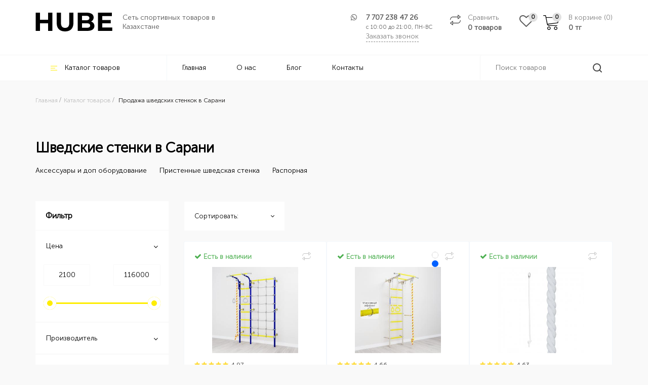

--- FILE ---
content_type: text/html; charset=UTF-8
request_url: https://hube.kz/saran/catalog/shvedskie-stenki
body_size: 16515
content:
	


	
	
	<!DOCTYPE html><html lang="ru"><head> <meta name="google-site-verification" content="dIUDqGUm7yz4YXD1k2uZzQYeDL64pUxfTUg4TOgUhg4" /> <meta charset="utf-8"> <meta http-equiv="X-UA-Compatible" content="IE=edge"> <meta name="viewport" content="width=device-width, initial-scale=1"> <title>Шведские стенки в Сарани - купить гимнастические лестницы по выгодной цене в HUBE</title> <meta name="description" content="Шведские стенки в Сарани по низким ценам в магазине HUBE ✅ Большой выбор шведских стенок и гимнастических лестниц ✈ Быстрая доставка ✅ Гарантия на товар. Скидки до 30%!"> <meta name="keywords" content="Шведские стенки"> <meta name="copyright" content="HUBE"> <meta name="domen-copyright" content="HUBE"> <meta name="engine-copyright" content="Re-Cube Engine"> <meta property="og:title" content="Шведские стенки в Сарани - купить гимнастические лестницы по выгодной цене в HUBE"> <meta property="og:description" content="Шведские стенки в Сарани по низким ценам в магазине HUBE ✅ Большой выбор шведских стенок и гимнастических лестниц ✈ Быстрая доставка ✅ Гарантия на товар. Скидки до 30%!"/> <meta property="og:image" content="groups/59.jpg"> <meta property="og:type" content="article"/> <meta property="og:url" content= "https://hube.kz/saran/catalog/shvedskie-stenki" /> <meta property="og:site_name" content="HUBE"> <meta name="theme-color" content="#000000"/> <meta name="yandex-verification" content="271965252db08059" /> <!-- Google Tag Manager --> <script>(function(w,d,s,l,i){w[l]=w[l]||[];w[l].push({'gtm.start': new Date().getTime(),event:'gtm.js'});var f=d.getElementsByTagName(s)[0], j=d.createElement(s),dl=l!='dataLayer'?'&l='+l:'';j.async=true;j.src= 'https://www.googletagmanager.com/gtm.js?id='+i+dl;f.parentNode.insertBefore(j,f); })(window,document,'script','dataLayer','GTM-PWT4C4BC');</script> <!-- End Google Tag Manager --> <!-- Google Tag Manager (noscript) --> <noscript><iframe src="https://www.googletagmanager.com/ns.html?id=GTM-PWT4C4BC" height="0" width="0" style="display:none;visibility:hidden"></iframe></noscript> <!-- End Google Tag Manager (noscript) --> <meta name="google-site-verification" content="tLP6QPXmVXxWpw5oLzarpsrXiRf6qxwZoU_-e-m88uw" /> <meta name="facebook-domain-verification" content="zmycqc8cdn1x45d3kdlo5pbfqupk4m" /> <link rel="canonical" href="https://hube.kz/saran/catalog/shvedskie-stenki" /> <meta http-equiv="content-language" content=""> <meta name="yandex-verification" content="c88ee7f1cd90dc02" /><!-- /META TAGS --><!-- CSS --> <link href="/imgs/favicon.ico" rel="shortcut icon" type="image/vnd.microsoft.icon" /> <link href="/templates/hube/css/bootstrap.min.css" rel="stylesheet"> <link href="/templates/hube/css/style.css?v=6.0.4" rel="stylesheet"> <link rel="stylesheet" href="https://cdn.jsdelivr.net/gh/fancyapps/fancybox@3.5.6/dist/jquery.fancybox.min.css" /> <link href="/templates/hube/js/dist/css/lightgallery.css" rel="stylesheet"> <link href="/templates/hube/css/preloader.css" rel="stylesheet"><!-- /CSS --> <!--[if lt IE 9]> <script src="https://oss.maxcdn.com/html5shiv/3.7.2/html5shiv.min.js"></script> <script src="https://oss.maxcdn.com/respond/1.4.2/respond.min.js"></script> <![endif]--> <!--[if IE]> <style> .hcart .img-thumbnail { width: 100px !important; } </style> <![endif]--> <script type="application/ld+json"> { "@context": "https://schema.org", "@type": "Organization", "url": "https://hube.kz", "logo": "https://hube.kz/imgs/logo.png" } </script> <script type="application/ld+json"> { "@context": "https://schema.org", "@type": "WebSite", "url": "https://hube.kz", "potentialAction": { "@type": "SearchAction", "target": "https://hube.kz/search?search={search}", "query-input": "required name=search" } } </script></head><!-- /HTML HEAD --><body id="back-to-top" class=""
><section id="mobile_nav" class="visible-md visible-sm visible-xs"><div class="container"><div class="row"><div class="col-xs-12 flex"><div class="text-left flex-grow"><a class="logo_holder" href="/saran"><img class="logotype" src="/imgs/logo.png" alt="HUBE"></a> </div><div class="right-icos"> <div class="fav-block fav"> <i class="fa fa-heart"></i> </div> <div class="compare-block"><a href="/difference" rel="nofollow"><div class="informater"><span id="cart-total"><span class="compare-amount">0</span></span></div></a></div> <div class="favourity-block"><a href="/favourites" rel="nofollow"><div class="informater"><span id="cart-total"><span class="compare-amount informater-value">0</span></span></div></a></div><div class="cart-block"><a href="/cart"><div class="informater"><span id="cart-total"><span class="my_cart_count">0</span></span></div></a></div><div class="mobile-search"><a onclick="showSearch();"></a></div> <a href="tel:+7 707 238 47 26" class="mobile-phone"><i class="fa fa-phone" aria-hidden="true"></i></a><div><nav id="slide_menu" class="side_nav nav-content hideNav hidden" role="navigation"> <ul id="basic-menu-nav" class="nav"> <li><a onclick="showFullOne();">Каталог товаров</a></li> <li><a href="/saran">Главная</a> </li> <li><a href="/company/o-nas">О нас</a> </li> <li><a href="/blog/view">Блог</a> </li> <li><a href="/company/kontakty">Контакты</a> </li> <li class="separator"></li> <li><a class="forms_in" href="#cities-list">Сарань</a></li></ul><div id="full-one" class="full-one" style="display:none;"><ul class="nav"><li class="grey"><a onclick="showFullOne();"><i class="fa fa-angle-left"></i> Назад</a></li> <li class="hover-parent " > <a href="/saran/catalog/velosipedi" class="nav active" > Велосипеды<i class="fa fa-angle-right"></i> </a> <ul class="hover-nav hidden-sm hidden-xs"> <li class="hover-parent " role="presentation"> <a class="parent" href="/saran/catalog/gornye-velosipedy"> Горные велосипеды </a> <ul class="hover-nav"> <div class="nav-advert"> <img src="/imgs/groups/thumb/45.jpg" loading="lazy"> <div class="nav-advert-text"> Горные велосипеды (Хардтейлы) – самый популярный тип велосипедов в Казахстане. Велосипеды, которые уверенно отрабатывают и крутые извилистые тропинки леса, быстро преодолевают поле и пронесутся пулей по дороге. <p>
Яркий дизайн, модный стиль, надежные компоненты и пульсирующие счастье от каждой поездки. </div> <a class="btn btn-main" href="/saran/catalog/gornye-velosipedy">Читать больше</a> </div> </ul> </li> <li class="hover-parent " role="presentation"> <a class="parent" href="/saran/catalog/skladnye-velosipedy"> Складные велосипеды </a> <ul class="hover-nav"> <div class="nav-advert"> <img src="/imgs/groups/thumb/47.jpg" loading="lazy"> <div class="nav-advert-text"> Изящное решение для самых мобильных. Проблемы транспортировки велосипедов уйдут в прошлое, а метро, лифты и лестницы перестанут быть кошмаром. Складной механизм рамы позволяет в любой момент сделать велосипед супер-компактным, помещающимся в любой полке, в багажнике или на балконе </div> <a class="btn btn-main" href="/saran/catalog/skladnye-velosipedy">Читать больше</a> </div> </ul> </li> <li class="hover-parent " role="presentation"> <a class="parent" href="/saran/catalog/bmx--tryukovye-"> BMX (трюковые) велосипеды </a> <ul class="hover-nav"> <div class="nav-advert"> <img src="/imgs/groups/thumb/46.jpg" loading="lazy"> <div class="nav-advert-text"> BMX отличается от классических тем, что они предназначены для выполнения трюков разной степени сложности. Кручение на одном колесе, прохождение сложных трасс, крутых спусков с препятствиями. Если вы вдруг осознали, что в вашей жизни не хватает экстрима, возьмите себе BMX и катайте без передышек. </div> <a class="btn btn-main" href="/saran/catalog/bmx--tryukovye-">Читать больше</a> </div> </ul> </li> <li class="hover-parent " role="presentation"> <a class="parent" href="/saran/catalog/fetbayki"> Фэтбайки </a> <ul class="hover-nav"> <div class="nav-advert"> <img src="/imgs/groups/thumb/49.jpg" loading="lazy"> <div class="nav-advert-text"> Фэт Байк / Fat Bike - велосипеды повышенной проходимости. Разработанные для преодоления разных препятствий и покорения любых дорог, велосипеды позволяют уверенно подняться в самую высокую гору, проехать по песку, не потерять равновесия на снегу и добраться до той самой долгожданной цели, к которой ты стремишься </div> <a class="btn btn-main" href="/saran/catalog/fetbayki">Читать больше</a> </div> </ul> </li> <li class="hover-parent " role="presentation"> <a class="parent" href="/saran/catalog/shosseynye-"> Шоссейные велосипеды <i class="fa fa-angle-right"></i> </a> <ul class="hover-nav"> <li> <a class="parent" href="/saran/catalog/graviynye"> Гравийные велосипеды </a> </li> <li> <a class="parent" href="/saran/catalog/turisticheskie"> Туристические </a> </li> <div class="nav-advert"> <img src="/imgs/groups/thumb/50.jpg" loading="lazy"> <div class="nav-advert-text"> Шоссейные велосипеды созданы для профессиональной езды по городу и трассе. Это вариант для вас, если вы собираетесь ездить на высокой скорости. Рама с правильной геометрией имеет улучшенные аэродинамические свойства, а руль, напоминающий рога, удобен для переключения скоростей при быстрой езде. Они имеют 28 колёса с гладкими покрышками для максимального сцепления с асфальтом </div> <a class="btn btn-main" href="/saran/catalog/shosseynye-">Читать больше</a> </div> </ul> </li> <li class="hover-parent " role="presentation"> <a class="parent" href="/saran/catalog/gorodskie"> Городские велосипеды </a> <ul class="hover-nav"> <div class="nav-advert"> <img src="/imgs/groups/thumb/58.jpg" loading="lazy"> <div class="nav-advert-text"> Это чистой воды классика – жесткая вилка, стальная рама и сплошное удовольствие от езды. Такие байки предназначены для катания по городу, парку или несложному грунту. Они удобны своей простотой, и комфортом. Городская классика – вариант для тех, кто хочет сделать жизнь современного города красивее и более размеренной, прокатившись с утра на велосипеде и припарковав его рядом с любимой кофейней. </div> <a class="btn btn-main" href="/saran/catalog/gorodskie">Читать больше</a> </div> </ul> </li> <li class="hover-parent " role="presentation"> <a class="parent" href="/saran/catalog/dvuhpodves"> Двухподвесные велосипеды </a> <ul class="hover-nav"> <div class="nav-advert"> <img src="/imgs/groups/thumb/65.jpg" loading="lazy"> <div class="nav-advert-text"> Двухподвесные велосипеды - это горные велосипеды, с амортизатором на переднем и заднем колесе. Амортизация помогает лучше контролировать велосипед по пересеченной местности на неровностях, не только смягчая удары, но и обеспечивая лучший контакт колёс с дорогой. </div> <a class="btn btn-main" href="/saran/catalog/dvuhpodves">Читать больше</a> </div> </ul> </li> <li class="hover-parent " role="presentation"> <a class="parent" href="/saran/catalog/zhenskie"> Женские велосипеды </a> <ul class="hover-nav"> <div class="nav-advert"> <img src="/imgs/groups/thumb/48.jpg" loading="lazy"> <div class="nav-advert-text"> Главным отличием женских велосипедов в отличии от мужских – это использование заниженной рамы, которая гарантирует удобную посадку в любой одежде. Для уменьшения веса производители дамских велосипедах, изготавливают рамы из алюминиевого сплава, а также укороченную колесную базу. Еще одна отличительная черта женского велосипеда - более тонкий, в сравнении с другими видами байков, руль. </div> <a class="btn btn-main" href="/saran/catalog/zhenskie">Читать больше</a> </div> </ul> </li> <li class="hover-parent " role="presentation"> <a class="parent" href="/saran/catalog/elektrovelosipedy--gibridy-"> Электровелосипеды (гибриды) </a> <ul class="hover-nav"> <div class="nav-advert"> <img src="/imgs/groups/thumb/62.jpg" loading="lazy"> <div class="nav-advert-text"> Электровелосипеды (Велогибриды) - велосипеды с электромотором и аккумулятором заряжающиеся от бытовой сети. Которые можно использовать в нескольких режимах : движение без мотора как на обычном велосипеде, движение только с использованием электромотора как на скутере, и комбинированное движение, когда вы одновременно используете и педали и электродвигатель </div> <a class="btn btn-main" href="/saran/catalog/elektrovelosipedy--gibridy-">Читать больше</a> </div> </ul> </li> <li class="hover-parent " role="presentation"> <a class="parent" href="/saran/catalog/podrostkovye-velosipedy"> Подростковые велосипеды </a> <ul class="hover-nav"> <div class="nav-advert"> <img src="/imgs/groups/thumb/51.jpg" loading="lazy"> <div class="nav-advert-text"> Самое время пробовать! Кто выше прыгнет, кто быстрее доедет, чей трюк вызовет восхищение окружающих? Кто станет легендой двора, звездой школы, мастером экстрим-парка? </div> <a class="btn btn-main" href="/saran/catalog/podrostkovye-velosipedy">Читать больше</a> </div> </ul> </li> <li class="hover-parent " role="presentation"> <a class="parent" href="/saran/catalog/detskie"> Детские велосипеды <i class="fa fa-angle-right"></i> </a> <ul class="hover-nav"> <li> <a class="parent" href="/saran/catalog/begovely"> Беговелы </a> </li> <div class="nav-advert"> <img src="/imgs/groups/thumb/52.jpg" loading="lazy"> <div class="nav-advert-text"> Яркие расцветки, флажки, звоночки, корзинки точно понравятся маленьким райдерам. Родители оценят конструкторские решения: геометрии рам, обеспечивающие правильную посадку ребенку, комфортные седла. Велосипеды просты в управлении. </div> <a class="btn btn-main" href="/saran/catalog/detskie">Читать больше</a> </div> </ul> </li> </ul> </li> <li class="hover-parent " > <a href="/saran/catalog/aksessuary" class="nav active" > Велоаксессуары<i class="fa fa-angle-right"></i> </a> <ul class="hover-nav hidden-sm hidden-xs"> <li class="hover-parent " role="presentation"> <a class="parent" href="/saran/catalog/bagazhniki-"> Багажники </a> </li> <li class="hover-parent " role="presentation"> <a class="parent" href="/saran/catalog/velokompyutery"> Велокомпьютеры </a> </li> <li class="hover-parent " role="presentation"> <a class="parent" href="/saran/catalog/veloochki"> Велоочки </a> </li> <li class="hover-parent " role="presentation"> <a class="parent" href="/saran/catalog/zamki-velosipednye"> Замки велосипедные </a> </li> <li class="hover-parent " role="presentation"> <a class="parent" href="/saran/catalog/zaschita-velosipeda"> Защита велосипеда </a> </li> <li class="hover-parent " role="presentation"> <a class="parent" href="/saran/catalog/zaschita-detskaya"> Защита детская </a> </li> <li class="hover-parent " role="presentation"> <a class="parent" href="/saran/catalog/zvonki"> Звонки </a> </li> <li class="hover-parent " role="presentation"> <a class="parent" href="/saran/catalog/detskie-kresla-"> Детские кресла </a> </li> <li class="hover-parent " role="presentation"> <a class="parent" href="/saran/catalog/zerkala"> Зеркала для велосипеда </a> </li> <li class="hover-parent " role="presentation"> <a class="parent" href="/saran/catalog/korziny-velosipednye"> Корзины велосипедные </a> </li> <li class="hover-parent " role="presentation"> <a class="parent" href="/saran/catalog/krylya-"> Крылья </a> </li> <li class="hover-parent " role="presentation"> <a class="parent" href="/saran/catalog/nasosy"> Насосы </a> </li> <li class="hover-parent " role="presentation"> <a class="parent" href="/saran/catalog/perchatki"> Перчатки </a> </li> <li class="hover-parent " role="presentation"> <a class="parent" href="/saran/catalog/roga-na-rul"> Рога на руль </a> </li> <li class="hover-parent " role="presentation"> <a class="parent" href="/saran/catalog/smazki-i-ochistiteli"> Смазки и очистители </a> </li> <li class="hover-parent " role="presentation"> <a class="parent" href="/saran/catalog/sumki"> Сумки </a> </li> <li class="hover-parent " role="presentation"> <a class="parent" href="/saran/catalog/flyagi"> Фляги </a> </li> <li class="hover-parent " role="presentation"> <a class="parent" href="/saran/catalog/flyagoderzhateli"> Флягодержатели </a> </li> <li class="hover-parent " role="presentation"> <a class="parent" href="/saran/catalog/fonari"> Фонари </a> </li> <li class="hover-parent " role="presentation"> <a class="parent" href="/saran/catalog/shlemy"> Шлемы </a> </li> </ul> </li> <li class="hover-parent " > <a href="/saran/catalog/zapchasti" class="nav active" > Велозапчасти<i class="fa fa-angle-right"></i> </a> <ul class="hover-nav hidden-sm hidden-xs"> <li class="hover-parent " role="presentation"> <a class="parent" href="/saran/catalog/pedali"> Педали </a> </li> <li class="hover-parent " role="presentation"> <a class="parent" href="/saran/catalog/velopokryshki"> Велопокрышки </a> </li> <li class="hover-parent " role="presentation"> <a class="parent" href="/saran/catalog/velokamery"> Велокамеры </a> </li> <li class="hover-parent " role="presentation"> <a class="parent" href="/saran/catalog/vynosy-rulya"> Выносы руля </a> </li> <li class="hover-parent " role="presentation"> <a class="parent" href="/saran/catalog/dop--kolesa-"> Доп. колеса </a> </li> <li class="hover-parent " role="presentation"> <a class="parent" href="/saran/catalog/sedla"> Сёдла </a> </li> <li class="hover-parent " role="presentation"> <a class="parent" href="/saran/catalog/podnozhki"> Подножки </a> </li> <li class="hover-parent " role="presentation"> <a class="parent" href="/saran/catalog/privod"> Привод для велосипеда </a> </li> <li class="hover-parent " role="presentation"> <a class="parent" href="/saran/catalog/osi"> Оси и втулки </a> </li> <li class="hover-parent " role="presentation"> <a class="parent" href="/saran/catalog/uzly-i-detali-transmissii"> Узлы и детали трансмиссии </a> </li> <li class="hover-parent " role="presentation"> <a class="parent" href="/saran/catalog/tormoza"> Тормоза </a> </li> <li class="hover-parent " role="presentation"> <a class="parent" href="/saran/catalog/spicy"> Спицы </a> </li> <li class="hover-parent " role="presentation"> <a class="parent" href="/saran/catalog/grupsety"> Групсеты </a> </li> </ul> </li> <li class="hover-parent " > <a href="/saran/catalog/shvedskie-stenki" class="nav active" > Шведские стенки<i class="fa fa-angle-right"></i> </a> <ul class="hover-nav hidden-sm hidden-xs"> <li class="hover-parent " role="presentation"> <a class="parent" href="/saran/catalog/pristennaya-shvedskaya-stenka"> Пристенные </a> </li> <li class="hover-parent " role="presentation"> <a class="parent" href="/saran/catalog/raspornaya"> Распорные </a> </li> <li class="hover-parent " role="presentation"> <a class="parent" href="/saran/catalog/aksessuary-i-dop-oborudovanie"> Аксессуары и доп оборудование </a> </li> </ul> </li> <li class="hover-parent " > <a href="/saran/catalog/turniki-" class="nav active" > Турники<i class="fa fa-angle-right"></i> </a> <ul class="hover-nav hidden-sm hidden-xs"> <li class="hover-parent " role="presentation"> <a class="parent" href="/saran/catalog/turniki-dlya-doma"> Турники и брусья для дома </a> </li> </ul> </li> <li class="hover-parent " > <a href="/saran/catalog/samokaty" class="nav active" > Самокаты<i class="fa fa-angle-right"></i> </a> <ul class="hover-nav hidden-sm hidden-xs"> <li class="hover-parent " role="presentation"> <a class="parent" href="/saran/catalog/trukovye-samokaty"> Трюковые самокаты </a> </li> <li class="hover-parent " role="presentation"> <a class="parent" href="/saran/catalog/elektrosamokaty"> Электросамокаты </a> </li> </ul> </li> </ul> </div></nav> <button class="btn-nav"><span class="icon-bar top"></span><span class="icon-bar middle"></span><span class="icon-bar bottom"></span> </button></div></div></div></div></div></section><form class="search_form" role="search" id="mobile_search" method="get" action="/search/" style="display:none"><div class="container"><div class="row"><div class="input-group"> <input type="text" class="search_input" name="search" id="input_SearchBox" autocomplete="off" placeholder="Поиск товаров"> <input type="hidden" name="search_cats" class="search_cats" value=""> <span class="input-group-btn"><a class="btn btn-default radius-right" type="button" onclick="searchIt('mobile_search')"><img src="/imgs/search.svg" class="search_icon"></a> </span></div></div></div><div class="search_results" style="display: none;"></div> <div class="bg" onclick="showSearch()"></div></form><section id="mobile_separator" class="visible-md visible-sm visible-xs"></section><span class="back-to-top scroll-top" style="display: none;"></span><div id="preloader" style="display: none;"> <div class="loading"><div id="preload_content"><img src="/imgs/logo.png"><div class="dot_holder"><div class="circle">&nbsp;</div><div class="circle">&nbsp;</div><div class="circle">&nbsp;</div><div class="circle">&nbsp;</div></div></div> </div></div><header class="header-wrap inner hidden-sm hidden-xs"> <div class="header-top"><div class="container"><div class="row"><div class="col-md-4 site-identity"><a href="/saran"><img alt="HUBE" class="img-responsive logo" src="/imgs/logo.png" style="display: block;"></a> <span class="title">Сеть спортивных товаров в Казахстане</span></div><div class="col-md-8 flex-end"> <div class="phone"> <a class="the-phone" href="tel:+7 707 238 47 26">7 707 238 47 26</a> <span class="worktime" title="Время работы интернет магазина с 09:00 до 19:00 без выходных">с 10:00 до 21:00, ПН-ВС</span> <span class="forms_in grey order-calling" data-src="#order_call_form">Заказать звонок</span> <i class="fa fa-whatsapp" aria-hidden="true"></i></div><div class="compare-block"><a data-href="/difference" rel="nofollow" class="hidden-xs hacky_href"><span class="grey">Сравнить</span><span class="compare-amount">0 товаров</span></a></div> <a href="/favourites" rel="nofollow" class="favourity-block" title="Избранное"><span class="informater informater-value">0</span></a><div class="cart-block"><a data-href="/cart" class="hacky_href"><div class="informater"><span id="cart-total"><span class="my_cart_count">0</span></span></div><span class="grey">В корзине (<span class="my_cart_count">0</span>)</span><span><span class="cart_total_sum">0</span> тг</span></a></div></div></div></div></div> <nav id="main-menu" class="navbar" role="navigation"><div class="container"><div class="row"> <div class="col-md-9"><ul class="nav"><li class="catalog-btn"><span><img src="/imgs/icos/nav.png">Каталог товаров</span><ul class="lef-nav hidden-sm hidden-xs"> <li class="hover-parent " > <a href="/saran/catalog/velosipedi" class="nav active" > Велосипеды<i class="fa fa-angle-right"></i> </a> <ul class="hover-nav hidden-sm hidden-xs"> <li class="hover-parent " role="presentation"> <a class="parent" href="/saran/catalog/gornye-velosipedy"> Горные велосипеды </a> <ul class="hover-nav"> <div class="nav-advert"> <img src="/imgs/groups/thumb/45.jpg" loading="lazy"> <div class="nav-advert-text"> Горные велосипеды (Хардтейлы) – самый популярный тип велосипедов в Казахстане. Велосипеды, которые уверенно отрабатывают и крутые извилистые тропинки леса, быстро преодолевают поле и пронесутся пулей по дороге. <p>
Яркий дизайн, модный стиль, надежные компоненты и пульсирующие счастье от каждой поездки. </div> <a class="btn btn-main" href="/saran/catalog/gornye-velosipedy">Читать больше</a> </div> </ul> </li> <li class="hover-parent " role="presentation"> <a class="parent" href="/saran/catalog/skladnye-velosipedy"> Складные велосипеды </a> <ul class="hover-nav"> <div class="nav-advert"> <img src="/imgs/groups/thumb/47.jpg" loading="lazy"> <div class="nav-advert-text"> Изящное решение для самых мобильных. Проблемы транспортировки велосипедов уйдут в прошлое, а метро, лифты и лестницы перестанут быть кошмаром. Складной механизм рамы позволяет в любой момент сделать велосипед супер-компактным, помещающимся в любой полке, в багажнике или на балконе </div> <a class="btn btn-main" href="/saran/catalog/skladnye-velosipedy">Читать больше</a> </div> </ul> </li> <li class="hover-parent " role="presentation"> <a class="parent" href="/saran/catalog/bmx--tryukovye-"> BMX (трюковые) велосипеды </a> <ul class="hover-nav"> <div class="nav-advert"> <img src="/imgs/groups/thumb/46.jpg" loading="lazy"> <div class="nav-advert-text"> BMX отличается от классических тем, что они предназначены для выполнения трюков разной степени сложности. Кручение на одном колесе, прохождение сложных трасс, крутых спусков с препятствиями. Если вы вдруг осознали, что в вашей жизни не хватает экстрима, возьмите себе BMX и катайте без передышек. </div> <a class="btn btn-main" href="/saran/catalog/bmx--tryukovye-">Читать больше</a> </div> </ul> </li> <li class="hover-parent " role="presentation"> <a class="parent" href="/saran/catalog/fetbayki"> Фэтбайки </a> <ul class="hover-nav"> <div class="nav-advert"> <img src="/imgs/groups/thumb/49.jpg" loading="lazy"> <div class="nav-advert-text"> Фэт Байк / Fat Bike - велосипеды повышенной проходимости. Разработанные для преодоления разных препятствий и покорения любых дорог, велосипеды позволяют уверенно подняться в самую высокую гору, проехать по песку, не потерять равновесия на снегу и добраться до той самой долгожданной цели, к которой ты стремишься </div> <a class="btn btn-main" href="/saran/catalog/fetbayki">Читать больше</a> </div> </ul> </li> <li class="hover-parent " role="presentation"> <a class="parent" href="/saran/catalog/shosseynye-"> Шоссейные велосипеды <i class="fa fa-angle-right"></i> </a> <ul class="hover-nav"> <li> <a class="parent" href="/saran/catalog/graviynye"> Гравийные велосипеды </a> </li> <li> <a class="parent" href="/saran/catalog/turisticheskie"> Туристические </a> </li> <div class="nav-advert"> <img src="/imgs/groups/thumb/50.jpg" loading="lazy"> <div class="nav-advert-text"> Шоссейные велосипеды созданы для профессиональной езды по городу и трассе. Это вариант для вас, если вы собираетесь ездить на высокой скорости. Рама с правильной геометрией имеет улучшенные аэродинамические свойства, а руль, напоминающий рога, удобен для переключения скоростей при быстрой езде. Они имеют 28 колёса с гладкими покрышками для максимального сцепления с асфальтом </div> <a class="btn btn-main" href="/saran/catalog/shosseynye-">Читать больше</a> </div> </ul> </li> <li class="hover-parent " role="presentation"> <a class="parent" href="/saran/catalog/gorodskie"> Городские велосипеды </a> <ul class="hover-nav"> <div class="nav-advert"> <img src="/imgs/groups/thumb/58.jpg" loading="lazy"> <div class="nav-advert-text"> Это чистой воды классика – жесткая вилка, стальная рама и сплошное удовольствие от езды. Такие байки предназначены для катания по городу, парку или несложному грунту. Они удобны своей простотой, и комфортом. Городская классика – вариант для тех, кто хочет сделать жизнь современного города красивее и более размеренной, прокатившись с утра на велосипеде и припарковав его рядом с любимой кофейней. </div> <a class="btn btn-main" href="/saran/catalog/gorodskie">Читать больше</a> </div> </ul> </li> <li class="hover-parent " role="presentation"> <a class="parent" href="/saran/catalog/dvuhpodves"> Двухподвесные велосипеды </a> <ul class="hover-nav"> <div class="nav-advert"> <img src="/imgs/groups/thumb/65.jpg" loading="lazy"> <div class="nav-advert-text"> Двухподвесные велосипеды - это горные велосипеды, с амортизатором на переднем и заднем колесе. Амортизация помогает лучше контролировать велосипед по пересеченной местности на неровностях, не только смягчая удары, но и обеспечивая лучший контакт колёс с дорогой. </div> <a class="btn btn-main" href="/saran/catalog/dvuhpodves">Читать больше</a> </div> </ul> </li> <li class="hover-parent " role="presentation"> <a class="parent" href="/saran/catalog/zhenskie"> Женские велосипеды </a> <ul class="hover-nav"> <div class="nav-advert"> <img src="/imgs/groups/thumb/48.jpg" loading="lazy"> <div class="nav-advert-text"> Главным отличием женских велосипедов в отличии от мужских – это использование заниженной рамы, которая гарантирует удобную посадку в любой одежде. Для уменьшения веса производители дамских велосипедах, изготавливают рамы из алюминиевого сплава, а также укороченную колесную базу. Еще одна отличительная черта женского велосипеда - более тонкий, в сравнении с другими видами байков, руль. </div> <a class="btn btn-main" href="/saran/catalog/zhenskie">Читать больше</a> </div> </ul> </li> <li class="hover-parent " role="presentation"> <a class="parent" href="/saran/catalog/elektrovelosipedy--gibridy-"> Электровелосипеды (гибриды) </a> <ul class="hover-nav"> <div class="nav-advert"> <img src="/imgs/groups/thumb/62.jpg" loading="lazy"> <div class="nav-advert-text"> Электровелосипеды (Велогибриды) - велосипеды с электромотором и аккумулятором заряжающиеся от бытовой сети. Которые можно использовать в нескольких режимах : движение без мотора как на обычном велосипеде, движение только с использованием электромотора как на скутере, и комбинированное движение, когда вы одновременно используете и педали и электродвигатель </div> <a class="btn btn-main" href="/saran/catalog/elektrovelosipedy--gibridy-">Читать больше</a> </div> </ul> </li> <li class="hover-parent " role="presentation"> <a class="parent" href="/saran/catalog/podrostkovye-velosipedy"> Подростковые велосипеды </a> <ul class="hover-nav"> <div class="nav-advert"> <img src="/imgs/groups/thumb/51.jpg" loading="lazy"> <div class="nav-advert-text"> Самое время пробовать! Кто выше прыгнет, кто быстрее доедет, чей трюк вызовет восхищение окружающих? Кто станет легендой двора, звездой школы, мастером экстрим-парка? </div> <a class="btn btn-main" href="/saran/catalog/podrostkovye-velosipedy">Читать больше</a> </div> </ul> </li> <li class="hover-parent " role="presentation"> <a class="parent" href="/saran/catalog/detskie"> Детские велосипеды <i class="fa fa-angle-right"></i> </a> <ul class="hover-nav"> <li> <a class="parent" href="/saran/catalog/begovely"> Беговелы </a> </li> <div class="nav-advert"> <img src="/imgs/groups/thumb/52.jpg" loading="lazy"> <div class="nav-advert-text"> Яркие расцветки, флажки, звоночки, корзинки точно понравятся маленьким райдерам. Родители оценят конструкторские решения: геометрии рам, обеспечивающие правильную посадку ребенку, комфортные седла. Велосипеды просты в управлении. </div> <a class="btn btn-main" href="/saran/catalog/detskie">Читать больше</a> </div> </ul> </li> </ul> </li> <li class="hover-parent " > <a href="/saran/catalog/aksessuary" class="nav active" > Велоаксессуары<i class="fa fa-angle-right"></i> </a> <ul class="hover-nav hidden-sm hidden-xs"> <li class="hover-parent " role="presentation"> <a class="parent" href="/saran/catalog/bagazhniki-"> Багажники </a> </li> <li class="hover-parent " role="presentation"> <a class="parent" href="/saran/catalog/velokompyutery"> Велокомпьютеры </a> </li> <li class="hover-parent " role="presentation"> <a class="parent" href="/saran/catalog/veloochki"> Велоочки </a> </li> <li class="hover-parent " role="presentation"> <a class="parent" href="/saran/catalog/zamki-velosipednye"> Замки велосипедные </a> </li> <li class="hover-parent " role="presentation"> <a class="parent" href="/saran/catalog/zaschita-velosipeda"> Защита велосипеда </a> </li> <li class="hover-parent " role="presentation"> <a class="parent" href="/saran/catalog/zaschita-detskaya"> Защита детская </a> </li> <li class="hover-parent " role="presentation"> <a class="parent" href="/saran/catalog/zvonki"> Звонки </a> </li> <li class="hover-parent " role="presentation"> <a class="parent" href="/saran/catalog/detskie-kresla-"> Детские кресла </a> </li> <li class="hover-parent " role="presentation"> <a class="parent" href="/saran/catalog/zerkala"> Зеркала для велосипеда </a> </li> <li class="hover-parent " role="presentation"> <a class="parent" href="/saran/catalog/korziny-velosipednye"> Корзины велосипедные </a> </li> <li class="hover-parent " role="presentation"> <a class="parent" href="/saran/catalog/krylya-"> Крылья </a> </li> <li class="hover-parent " role="presentation"> <a class="parent" href="/saran/catalog/nasosy"> Насосы </a> </li> <li class="hover-parent " role="presentation"> <a class="parent" href="/saran/catalog/perchatki"> Перчатки </a> </li> <li class="hover-parent " role="presentation"> <a class="parent" href="/saran/catalog/roga-na-rul"> Рога на руль </a> </li> <li class="hover-parent " role="presentation"> <a class="parent" href="/saran/catalog/smazki-i-ochistiteli"> Смазки и очистители </a> </li> <li class="hover-parent " role="presentation"> <a class="parent" href="/saran/catalog/sumki"> Сумки </a> </li> <li class="hover-parent " role="presentation"> <a class="parent" href="/saran/catalog/flyagi"> Фляги </a> </li> <li class="hover-parent " role="presentation"> <a class="parent" href="/saran/catalog/flyagoderzhateli"> Флягодержатели </a> </li> <li class="hover-parent " role="presentation"> <a class="parent" href="/saran/catalog/fonari"> Фонари </a> </li> <li class="hover-parent " role="presentation"> <a class="parent" href="/saran/catalog/shlemy"> Шлемы </a> </li> </ul> </li> <li class="hover-parent " > <a href="/saran/catalog/zapchasti" class="nav active" > Велозапчасти<i class="fa fa-angle-right"></i> </a> <ul class="hover-nav hidden-sm hidden-xs"> <li class="hover-parent " role="presentation"> <a class="parent" href="/saran/catalog/pedali"> Педали </a> </li> <li class="hover-parent " role="presentation"> <a class="parent" href="/saran/catalog/velopokryshki"> Велопокрышки </a> </li> <li class="hover-parent " role="presentation"> <a class="parent" href="/saran/catalog/velokamery"> Велокамеры </a> </li> <li class="hover-parent " role="presentation"> <a class="parent" href="/saran/catalog/vynosy-rulya"> Выносы руля </a> </li> <li class="hover-parent " role="presentation"> <a class="parent" href="/saran/catalog/dop--kolesa-"> Доп. колеса </a> </li> <li class="hover-parent " role="presentation"> <a class="parent" href="/saran/catalog/sedla"> Сёдла </a> </li> <li class="hover-parent " role="presentation"> <a class="parent" href="/saran/catalog/podnozhki"> Подножки </a> </li> <li class="hover-parent " role="presentation"> <a class="parent" href="/saran/catalog/privod"> Привод для велосипеда </a> </li> <li class="hover-parent " role="presentation"> <a class="parent" href="/saran/catalog/osi"> Оси и втулки </a> </li> <li class="hover-parent " role="presentation"> <a class="parent" href="/saran/catalog/uzly-i-detali-transmissii"> Узлы и детали трансмиссии </a> </li> <li class="hover-parent " role="presentation"> <a class="parent" href="/saran/catalog/tormoza"> Тормоза </a> </li> <li class="hover-parent " role="presentation"> <a class="parent" href="/saran/catalog/spicy"> Спицы </a> </li> <li class="hover-parent " role="presentation"> <a class="parent" href="/saran/catalog/grupsety"> Групсеты </a> </li> </ul> </li> <li class="hover-parent " > <a href="/saran/catalog/shvedskie-stenki" class="nav active" > Шведские стенки<i class="fa fa-angle-right"></i> </a> <ul class="hover-nav hidden-sm hidden-xs"> <li class="hover-parent " role="presentation"> <a class="parent" href="/saran/catalog/pristennaya-shvedskaya-stenka"> Пристенные </a> </li> <li class="hover-parent " role="presentation"> <a class="parent" href="/saran/catalog/raspornaya"> Распорные </a> </li> <li class="hover-parent " role="presentation"> <a class="parent" href="/saran/catalog/aksessuary-i-dop-oborudovanie"> Аксессуары и доп оборудование </a> </li> </ul> </li> <li class="hover-parent " > <a href="/saran/catalog/turniki-" class="nav active" > Турники<i class="fa fa-angle-right"></i> </a> <ul class="hover-nav hidden-sm hidden-xs"> <li class="hover-parent " role="presentation"> <a class="parent" href="/saran/catalog/turniki-dlya-doma"> Турники и брусья для дома </a> </li> </ul> </li> <li class="hover-parent " > <a href="/saran/catalog/samokaty" class="nav active" > Самокаты<i class="fa fa-angle-right"></i> </a> <ul class="hover-nav hidden-sm hidden-xs"> <li class="hover-parent " role="presentation"> <a class="parent" href="/saran/catalog/trukovye-samokaty"> Трюковые самокаты </a> </li> <li class="hover-parent " role="presentation"> <a class="parent" href="/saran/catalog/elektrosamokaty"> Электросамокаты </a> </li> </ul> </li></ul></li> <li><a href="/saran">Главная</a> </li> <li><a href="/company/o-nas">О нас</a> </li> <li><a href="/blog/view">Блог</a> </li> <li><a href="/company/kontakty">Контакты</a> </li> </ul></div><div class="col-md-3"><form class="search_form hidden-sm hidden-xs" role="search" id="search_row_form" method="get" action="/search/"><div class="input-group"> <input required="" min="3" type="text" class="search_input" name="search" id="input_SearchBox" autocomplete="off" placeholder="Поиск товаров"> <input type="hidden" name="search_cats" class="search_cats" value=""> <span class="input-group-btn"> <button type="bubmit" class="btn btn-default radius-right"></button> </span></div><div class="search_results" style="display: none;"></div></form></div></div></div></nav></header><section class="breadcrumb-wrap"><div class="container"><ol class="breadcrumb" itemscope itemtype="https://schema.org/BreadcrumbList"> <li itemprop="itemListElement" itemscope itemtype="https://schema.org/ListItem"><a href="/saran" title="Главная" itemprop="item"><meta itemprop="position" content="1" /><span itemprop="name">Главная</span></a></li> <li itemprop="itemListElement" itemscope itemtype="https://schema.org/ListItem"><a href="/saran/catalog" title="Каталог товаров" itemprop="item"><meta itemprop="position" content="2" /><span itemprop="name">Каталог товаров</span></a></li> <li> <span>Продажа шведских стенкок в Сарани</span> <a href="/saran/catalog/shvedskie-stenki" title="Продажа шведских стенкок в Сарани"></a> </li> </ol> </div></section><div itemscope itemtype="http://schema.org/Product"> <meta itemprop="availability" content="InStock"> <meta itemprop="brand" content="Шведские стенки в Сарани"> <p style="display: none" itemprop="Name">Шведские стенки в Сарани</p> <div style="display: none" itemtype="http://schema.org/AggregateOffer" itemscope="" itemprop="offers"> <meta content="5" itemprop="offerCount"> <meta content="116000" itemprop="highPrice"> <meta content="2100" itemprop="lowPrice"> <meta content="KZT" itemprop="priceCurrency"> </div><section class="main-container inner container"> <div class="row"> <div class="col-md-12"> <h1 class="main-heading inner">Шведские стенки в Сарани</h1> <div class="sub-list-links"> <a href="/saran/catalog/aksessuary-i-dop-oborudovanie"> Аксессуары и доп оборудование </a> <a href="/saran/catalog/pristennaya-shvedskaya-stenka"> Пристенные шведская стенка </a> <a href="/saran/catalog/raspornaya"> Распорная </a> </div> </div> <div class="hidden-xs hidden-sm hidden-md col-lg-3"> <div class="filter_main"> <span class="side-heading h3">Фильтр</span> <form> <div class="list-group"> <div class="list-group-item filter_header" id="price_filter"> Цена </div> <div class="list-group-item filter-vars" style="display: block;"> <div class="filter-group"> <div class="slider-inputs"><input class="slider-start"><input class="slider-end"></div><input type="text" class="range_slider" special="price_slider" minimum="2100" maximum="116000" from_start="2100" to_end="116000" postfixing="тг" id="price-filter" name="price-filter" title_id="price_filter" value="" /><input type="hidden" name="min_price" id="min-price-filter" value="2100"><input type="hidden" name="max-price" id="max-price-filter" value="116000"> </div> </div> </div> <div class="list-group"> <div class="list-group-item filter_header" id="brands_filter"> Производитель </div> <div class="list-group-item filter-vars"> <div class="filter-group"> <span id="brandsquery"><input onclick="prequeryFilter('brands_filter');" id="brand_2" type="checkbox" name="one-more" /><label for="brand_2">ABSOLUTE CHAMPION</label> <input onclick="prequeryFilter('brands_filter');" id="brand_29" type="checkbox" name="romana" /><label for="brand_29">ROMANA</label> </span> </div> </div> </div> <div class="list-group filtersquery"> <div class="list-group-item filter_header" id="22"> страна производитель </div> <div class="list-group-item filter-vars"> <div class="filter-group"> <input onclick="prequeryFilter(93);" id="filter_93" type="checkbox" name="Rossia" /><label for="filter_93">Россия</label> </div> </div> </div> <div class="list-group filtersquery"> <div class="list-group-item filter_header" id="24"> тип крепления </div> <div class="list-group-item filter-vars"> <div class="filter-group"> <input onclick="prequeryFilter(3080);" id="filter_3080" type="checkbox" name="" /><label for="filter_3080">2 типа крепления (к стене и в распор)</label><input onclick="prequeryFilter(3005);" id="filter_3005" type="checkbox" name="" /><label for="filter_3005">Настенный</label><input onclick="prequeryFilter(3028);" id="filter_3028" type="checkbox" name="" /><label for="filter_3028">Распорный</label> </div> </div> </div> <div class="filter-btns text-center"> <span class="untoggle" onclick="untoggleAll()">Развернуть все</span> <span onclick="queryFilter()" class="btn btn-main btn-show">Показать<span id="products2see"></span></span><br/> <span onclick="resetFilter()" class="btn-reset">Сбросить фильтр</span></div></form> </div> <div class="side-benefits"> <div> <img src="/imgs/advantages/the_best_prices.png" /> </div> <div> <img src="/imgs/advantages/selection.png" /> </div> <div> <img src="/imgs/advantages/delivery.png" /> </div> <div> <img src="/imgs/advantages/pay_plan.png" /> </div> </div>   </div> <div class="col-xs-12 col-lg-9"> <div class="product-filter"> <div class="row"> <div class="col-xs-6 visible-md visible-sm visible-xs"> <span onclick="showFilterOnMobile()" what="filter_mobile" class="toggle_button btn-main">Фильтры</span> </div> <div class="col-xs-6"> <div class="dropper sorter"><span>Сортировать:</span><i class="fa fa-angle-down"></i><ul class="drop-list"> <li><span class="active" onclick="sortCat('default');">По умолчанию</span></li> <li><span onclick="sortCat('price-down');">Цена: По убыванию</span></li> <li><span onclick="sortCat('price-up');">Цена: По возрастанию</span></li> <li><span onclick="sortCat('name-down');">Наименование: Я-А</span></li> <li><span onclick="sortCat('name-up');">Наименование: А-Я</span></li> </ul></div> </div> <div class="col-md-6 hidden-sm hidden-xs refresh_pagination"> </div> </div> </div> <div class="filter_main filter_mobile to_be_toggled"> <div id="filter_main"> <h3 class="side-heading">Фильтр</h3> <form> <div class="list-group"> <div class="list-group-item filter_header" id="price_filter"> Цена </div> <div class="list-group-item filter-vars" style="display: block;"> <div class="filter-group"> <div class="slider-inputs"><input class="slider-start"><input class="slider-end"></div><input type="text" class="range_slider" special="price_slider" minimum="2100" maximum="116000" from_start="2100" to_end="116000" postfixing="тг" id="price-filter" name="price-filter" title_id="price_filter" value="" /><input type="hidden" name="min_price" id="min-price-filter" value="2100"><input type="hidden" name="max-price" id="max-price-filter" value="116000"> </div> </div> </div> <div class="list-group"> <div class="list-group-item filter_header" id="brands_filter"> Производитель </div> <div class="list-group-item filter-vars"> <div class="filter-group"> <span id="brandsquery"><input onclick="prequeryFilter('brands_filter');" id="brand_2" type="checkbox" name="one-more" /><label for="brand_2">ABSOLUTE CHAMPION</label> <input onclick="prequeryFilter('brands_filter');" id="brand_29" type="checkbox" name="romana" /><label for="brand_29">ROMANA</label> </span> </div> </div> </div> <div class="list-group filtersquery"> <div class="list-group-item filter_header" id="22"> страна производитель </div> <div class="list-group-item filter-vars"> <div class="filter-group"> <input onclick="prequeryFilter(93);" id="filter_93" type="checkbox" name="Rossia" /><label for="filter_93">Россия</label> </div> </div> </div> <div class="list-group filtersquery"> <div class="list-group-item filter_header" id="24"> тип крепления </div> <div class="list-group-item filter-vars"> <div class="filter-group"> <input onclick="prequeryFilter(3080);" id="filter_3080" type="checkbox" name="" /><label for="filter_3080">2 типа крепления (к стене и в распор)</label><input onclick="prequeryFilter(3005);" id="filter_3005" type="checkbox" name="" /><label for="filter_3005">Настенный</label><input onclick="prequeryFilter(3028);" id="filter_3028" type="checkbox" name="" /><label for="filter_3028">Распорный</label> </div> </div> </div> <div class="filter-btns text-center"> <span class="untoggle" onclick="untoggleAll()">Развернуть все</span> <span onclick="queryFilter()" class="btn btn-main btn-show">Показать<span id="products2see"></span></span><br/> <span onclick="resetFilter()" class="btn-reset">Сбросить фильтр</span></div></form> </div> </div> <div class="sub-list-links sub-list-links-in-p"> <a href="/saran/catalog/aksessuary-i-dop-oborudovanie"> Аксессуары и доп оборудование </a> <a href="/saran/catalog/pristennaya-shvedskaya-stenka"> Пристенные шведская стенка </a> <a href="/saran/catalog/raspornaya"> Распорная </a> </div> <div class="row div_to_load_products"> <div class="product_card col-md-4 col-sm-6 col-xs-6"> <div class="product-col"> <div id="product-6285" class="product-info-floater"><div class="left-part"> <div class="ware-badge on-ware"> <i class="fa fa-check"></i> Есть в наличии </div> </div><div class="right-part"> <a onclick="difference(6285,102)" class="difference"> <span data-diff="6285"></span> </a> </div></div><div class="image" itemscope itemtype="http://schema.org/ImageObject"> <a href="/catalog/pristennaya-shvedskaya-stenka/dsk-romana-s3-2020" title="ШВЕДСКАЯ СТЕНКА ROMANA S3 "> <span class="product-more">Подробнее</span><img class="normal_view" src="/imgs/products/6285/thumb/6285-1.jpg" alt="ШВЕДСКАЯ СТЕНКА ROMANA S3" class="img-responsive" loading="lazy" itemprop="contentUrl" ><img class="hover_view" src="/imgs/products/6285/thumb/6285-2.jpg" alt="ШВЕДСКАЯ СТЕНКА ROMANA S3" class="img-responsive" loading="lazy"></a> <meta itemprop="name" content="ШВЕДСКАЯ СТЕНКА ROMANA S3 " /> <meta itemprop="author" content="Hube.Kz" /> <meta itemprop="description" content="" /></div><div class="rate_holder"> <span class="star_rating"> <i class="fa fa-star filled-star"></i><i class="fa fa-star filled-star"></i><i class="fa fa-star filled-star"></i><i class="fa fa-star filled-star"></i><i class="fa fa-star filled-star"></i></span> <span>4.97</span><span class="hidden">136</span> </div><div class="short-card-desc"></div> <a class="product-title" href="/catalog/pristennaya-shvedskaya-stenka/dsk-romana-s3-2020" title=" ШВЕДСКАЯ СТЕНКА ROMANA S3 "> <span> ШВЕДСКАЯ СТЕНКА ROMANA S3 </span> </a><div class="space-filler"></div><div class="price-and-button"><div class="price"> <span class="pr_info"> <!--Цена за шт--> </span> <span id="the_price-6285">92 500</span> тг</div><div class="button"> <div class="amount_controller"> <div class="dynamic_price"><span class="the_price_d" data-product="6285">92500</span> тг</div> <a onclick="minusAmount('add_to_cart_input-6285')" class="amount_controller_btn"><img src="/imgs/minus_btn.png"></a> <input type="number" name="quantity" min="1" max="1" value="1" size="2" id="add_to_cart_input-6285" class="add_to_cart_input" onchange="changeThisPrice(6285)"> <a onclick="plusAmount('add_to_cart_input-6285')" class="amount_controller_btn"><img src="/imgs/plus_btn.png"></a> </div> <button type="button" class="btn btn-cart" onclick="add2cart(6285,1,'ШВЕДСКАЯ СТЕНКА ROMANA S3 ',102)">В корзину </button> </div></div><div class="card-relative"><div class="card-bottom-block"><div class="specs-row"><div><span>Производитель:</span>ROMANA</div><div><span>страна производитель:</span>Россия <small></small></div><div><span>цвет:</span>синяя слива <small></small></div><div><span>тип крепления:</span>Настенный <small></small></div><div><span>ширина:</span>1475мм <small></small></div><div><span>высота:</span>2200мм <small></small></div></div> </div></div></div></div> <div class="product_card col-md-4 col-sm-6 col-xs-6"> <div class="product-col"> <div id="product-4488" class="product-info-floater"><div class="left-part"> <div class="ware-badge on-ware"> <i class="fa fa-check"></i> Есть в наличии </div> </div><div class="right-part"> <a onclick="difference(4488,102)" class="difference"> <span data-diff="4488"></span> </a> </div><div class="colors-block"><span class="imagecheck-holder active_one"> <img src="/imgs/filters/2235.jpg" class="imagecheck" /> </span><span class="imagecheck-holder"> <img src="/imgs/filters/2326.jpg" class="imagecheck" /> </span></div></div><div class="image" itemscope itemtype="http://schema.org/ImageObject"> <a href="/catalog/pristennaya-shvedskaya-stenka/dsk-romana-s1-" title="ШВЕДСКАЯ СТЕНКА ROMANA S1 "> <span class="product-more">Подробнее</span><img class="normal_view" src="/imgs/products/4488/thumb/4488-1.jpg" alt="ШВЕДСКАЯ СТЕНКА ROMANA S1" class="img-responsive" loading="lazy" itemprop="contentUrl" ><img class="hover_view" src="/imgs/products/4488/thumb/4488-2.jpg" alt="ШВЕДСКАЯ СТЕНКА ROMANA S1" class="img-responsive" loading="lazy"></a> <meta itemprop="name" content="ШВЕДСКАЯ СТЕНКА ROMANA S1 " /> <meta itemprop="author" content="Hube.Kz" /> <meta itemprop="description" content="" /></div><div class="rate_holder"> <span class="star_rating"> <i class="fa fa-star filled-star"></i><i class="fa fa-star filled-star"></i><i class="fa fa-star filled-star"></i><i class="fa fa-star filled-star"></i><i class="fa fa-star filled-star"></i></span> <span>4.66</span><span class="hidden">26</span> </div><div class="short-card-desc"></div> <a class="product-title" href="/catalog/pristennaya-shvedskaya-stenka/dsk-romana-s1-" title=" ШВЕДСКАЯ СТЕНКА ROMANA S1 "> <span> ШВЕДСКАЯ СТЕНКА ROMANA S1 </span> </a><div class="space-filler"></div><div class="price-and-button"><div class="price"> <span class="pr_info"> <!--Цена за шт--> </span> <span id="the_price-4488">63 500</span> тг</div><div class="button"> <div class="amount_controller"> <div class="dynamic_price"><span class="the_price_d" data-product="4488">63500</span> тг</div> <a onclick="minusAmount('add_to_cart_input-4488')" class="amount_controller_btn"><img src="/imgs/minus_btn.png"></a> <input type="number" name="quantity" min="1" max="2" value="1" size="2" id="add_to_cart_input-4488" class="add_to_cart_input" onchange="changeThisPrice(4488)"> <a onclick="plusAmount('add_to_cart_input-4488')" class="amount_controller_btn"><img src="/imgs/plus_btn.png"></a> </div> <button type="button" class="btn btn-cart" onclick="add2cart(4488,1,'ШВЕДСКАЯ СТЕНКА ROMANA S1 ',102)">В корзину </button> </div></div><div class="card-relative"><div class="card-bottom-block"><div class="specs-row"><div><span>Производитель:</span>ROMANA</div><div><span>страна производитель:</span>Россия <small></small></div><div><span>цвет:</span>белый прованс <small></small></div><div><span>тип крепления:</span>Настенный <small></small></div><div><span>ширина:</span>860мм <small></small></div><div><span>высота:</span>2177мм <small></small></div></div> </div></div></div></div> <div class="product_card col-md-4 col-sm-6 col-xs-6"> <div class="product-col"> <div id="product-6319" class="product-info-floater"><div class="left-part"> <div class="ware-badge on-ware"> <i class="fa fa-check"></i> Есть в наличии </div> </div><div class="right-part"> <a onclick="difference(6319,104)" class="difference"> <span data-diff="6319"></span> </a> </div></div><div class="image" itemscope itemtype="http://schema.org/ImageObject"> <a href="/catalog/aksessuary-i-dop-oborudovanie/kanat-belyy-romana-dop15" title="КАНАТ БЕЛЫЙ ROMANA"> <span class="product-more">Подробнее</span><img class="normal_view" src="/imgs/products/6319/thumb/6319-1.jpg" alt="КАНАТ БЕЛЫЙ ROMANA" class="img-responsive" loading="lazy" itemprop="contentUrl" ><img class="hover_view" src="/imgs/products/6319/thumb/6319-2.jpg" alt="КАНАТ БЕЛЫЙ ROMANA" class="img-responsive" loading="lazy"></a> <meta itemprop="name" content="КАНАТ БЕЛЫЙ ROMANA" /> <meta itemprop="author" content="Hube.Kz" /> <meta itemprop="description" content="" /></div><div class="rate_holder"> <span class="star_rating"> <i class="fa fa-star filled-star"></i><i class="fa fa-star filled-star"></i><i class="fa fa-star filled-star"></i><i class="fa fa-star filled-star"></i><i class="fa fa-star filled-star"></i></span> <span>4.63</span><span class="hidden">104</span> </div><div class="short-card-desc"></div> <a class="product-title" href="/catalog/aksessuary-i-dop-oborudovanie/kanat-belyy-romana-dop15" title=" КАНАТ БЕЛЫЙ ROMANA"> <span> КАНАТ БЕЛЫЙ ROMANA</span> </a><div class="space-filler"></div><div class="price-and-button"><div class="price"> <span class="pr_info"> <!--Цена за шт--> </span> <span id="the_price-6319">9 500</span> тг</div><div class="button"> <div class="amount_controller"> <div class="dynamic_price"><span class="the_price_d" data-product="6319">9500</span> тг</div> <a onclick="minusAmount('add_to_cart_input-6319')" class="amount_controller_btn"><img src="/imgs/minus_btn.png"></a> <input type="number" name="quantity" min="1" max="2" value="1" size="2" id="add_to_cart_input-6319" class="add_to_cart_input" onchange="changeThisPrice(6319)"> <a onclick="plusAmount('add_to_cart_input-6319')" class="amount_controller_btn"><img src="/imgs/plus_btn.png"></a> </div> <button type="button" class="btn btn-cart" onclick="add2cart(6319,1,'КАНАТ БЕЛЫЙ ROMANA',104)">В корзину </button> </div></div><div class="card-relative"><div class="card-bottom-block"><div class="specs-row"><div><span>Производитель:</span>ROMANA</div></div> </div></div></div></div> <div class="product_card col-md-4 col-sm-6 col-xs-6"> <div class="product-col"> <div id="product-17609" class="product-info-floater"><div class="left-part"> <div class="ware-badge on-ware"> <i class="fa fa-check"></i> Есть в наличии </div> </div><div class="right-part"> <a onclick="difference(17609,104)" class="difference"> <span data-diff="17609"></span> </a> </div></div><div class="image" itemscope itemtype="http://schema.org/ImageObject"> <a href="/catalog/aksessuary-i-dop-oborudovanie/brusya-na-domashniy-sportivnyy-kompleks-usilennyy" title="Брусья на Домашний спортивный комплекс усиленный"> <span class="product-more">Подробнее</span><img class="normal_view" src="/imgs/products/17609/thumb/17609-1.jpg" alt="Брусья на Домашний спортивный комплекс усиленный" class="img-responsive" loading="lazy" itemprop="contentUrl" ><img class="hover_view" src="/imgs/products/17609/thumb/17609-17610.jpg" alt="Брусья на Домашний спортивный комплекс усиленный" class="img-responsive" loading="lazy"></a> <meta itemprop="name" content="Брусья на Домашний спортивный комплекс усиленный" /> <meta itemprop="author" content="Hube.Kz" /> <meta itemprop="description" content="" /></div><div class="rate_holder"> <span class="star_rating"> <i class="fa fa-star filled-star"></i><i class="fa fa-star filled-star"></i><i class="fa fa-star filled-star"></i><i class="fa fa-star filled-star"></i><i class="fa fa-star-o unfilled-star"></i></span> <span>4.29</span><span class="hidden">87</span> </div><div class="short-card-desc"></div> <a class="product-title" href="/catalog/aksessuary-i-dop-oborudovanie/brusya-na-domashniy-sportivnyy-kompleks-usilennyy" title=" Брусья на Домашний спортивный комплекс усиленный"> <span> Брусья на Домашний спортивный комплекс усиленный</span> </a><div class="space-filler"></div><div class="price-and-button"><div class="price"> <span class="pr_info"> <!--Цена за шт--> </span> <span id="the_price-17609">26 000</span> тг</div><div class="button"> <div class="amount_controller"> <div class="dynamic_price"><span class="the_price_d" data-product="17609">26000</span> тг</div> <a onclick="minusAmount('add_to_cart_input-17609')" class="amount_controller_btn"><img src="/imgs/minus_btn.png"></a> <input type="number" name="quantity" min="1" max="3" value="1" size="2" id="add_to_cart_input-17609" class="add_to_cart_input" onchange="changeThisPrice(17609)"> <a onclick="plusAmount('add_to_cart_input-17609')" class="amount_controller_btn"><img src="/imgs/plus_btn.png"></a> </div> <button type="button" class="btn btn-cart" onclick="add2cart(17609,1,'Брусья на Домашний спортивный комплекс усиленный',104)">В корзину </button> </div></div><div class="card-relative"><div class="card-bottom-block"><div class="specs-row"><div><span>Производитель:</span>ROMANA</div></div> </div></div></div></div> <div class="product_card col-md-4 col-sm-6 col-xs-6"> <div class="product-col not_av"> <div class="product-not_available"></div> <div id="product-6304" class="product-info-floater"><div class="left-part"><div class="ware-badge not-on-ware"><i class="fa fa-remove"></i> Нет в наличии</div> </div><div class="right-part"> <a onclick="difference(6304,104)" class="difference"> <span data-diff="6304"></span> </a> </div></div><div class="image" itemscope itemtype="http://schema.org/ImageObject"> <a href="/catalog/aksessuary-i-dop-oborudovanie/lestnica-verevochnaya-romana-dop17" title="ЛЕСТНИЦА ВЕРЕВОЧНАЯ ROMANA DOP17"> <span class="product-more">Подробнее</span><img class="normal_view" src="/imgs/products/6304/thumb/6304-1.jpg" alt="ЛЕСТНИЦА ВЕРЕВОЧНАЯ ROMANA DOP17" class="img-responsive" loading="lazy" itemprop="contentUrl" ><img class="hover_view" src="/imgs/products/6304/thumb/6304-2.jpg" alt="ЛЕСТНИЦА ВЕРЕВОЧНАЯ ROMANA DOP17" class="img-responsive" loading="lazy"></a> <meta itemprop="name" content="ЛЕСТНИЦА ВЕРЕВОЧНАЯ ROMANA DOP17" /> <meta itemprop="author" content="Hube.Kz" /> <meta itemprop="description" content="" /></div><div class="rate_holder"> <span class="star_rating"> <i class="fa fa-star filled-star"></i><i class="fa fa-star filled-star"></i><i class="fa fa-star filled-star"></i><i class="fa fa-star filled-star"></i><i class="fa fa-star-o unfilled-star"></i></span> <span>4.34</span><span class="hidden">116</span> </div><div class="short-card-desc"></div> <a class="product-title" href="/catalog/aksessuary-i-dop-oborudovanie/lestnica-verevochnaya-romana-dop17" title=" ЛЕСТНИЦА ВЕРЕВОЧНАЯ ROMANA DOP17"> <span> ЛЕСТНИЦА ВЕРЕВОЧНАЯ ROMANA DOP17</span> </a><div class="space-filler"></div><div class="price-and-button"><div class="price"> <span class="pr_info"> <!--Цена за шт--> </span> <span id="the_price-6304">10 000</span> тг</div><div class="button"> <button type="button" class="btn btn-cart btn-order">Нет в наличии </button> </div></div><div class="card-relative"><div class="card-bottom-block"><div class="specs-row"><div><span>Производитель:</span>ROMANA</div></div> </div></div></div></div> </div> <div class="cat_content content_after"> <strong>Компания товаров для дома TOO "ProSale" (HUBE) </strong> предлагает огромный выбор группы Шведские стенки по выгодной цене в Сарани в Казахстане: настоящая цена от 25500 до 72000 тнг. Из преимуществ:
<ul>
<li>кредит до 2 лет</li>
<li>рассрочка 3 месяца</li>
</ul>
На сегодня TOO "ProSale" (HUBE) располагает на складе 10 товаров категории <strong>Шведские стенки</strong>. В карточке для вас:
<ul>
<li>все характеристики</li>
<li>способы и время доставки</li>
<li>почитать полезные отзывы</li>
<li>вопросы от клиентов</li>
<li>посмотреть фото и видео</li>
</ul>
Товары в наличии, действует гарантия.
<h2>Cделаем доставку по Карагандинской области:</h2>
<ul>
<li><a title="Шведские стенки в Абае" href="https://hube.kz/abay/catalog/shvedskie-stenki">Абай</a></li>
<li><a title="Шведские стенки в Балхаше" href="https://hube.kz/balhash/catalog/shvedskie-stenki">Балхаш</a></li>
<li><a title="Шведские стенки в Жезказгане" href="https://hube.kz/zhezkazgan/catalog/shvedskie-stenki">Жезказган</a></li>
<li><a title="Шведские стенки в Каражале" href="https://hube.kz/karazhal/catalog/shvedskie-stenki">Каражал</a></li>
<li>Каркаралинск</li>
<li>Приозёрск</li>
<li><a title="Шведские стенки в Сарани" href="https://hube.kz/saran/catalog/shvedskie-stenki">Сарань</a></li>
<li><a title="Шведские стенки в Сатпаеве" href="https://hube.kz/satpaev/catalog/shvedskie-stenki">Сатпаев</a></li>
<li><a title="Шведские стенки в Темиртау" href="https://hube.kz/temirtau/catalog/shvedskie-stenki">Темиртау</a></li>
<li><a title="Шведские стенки в Шахтинске" href="https://hube.kz/shahtinsk/catalog/shvedskie-stenki">Шахтинск</a></li>
</ul>
А также в другие города Казахстана, такие как <a title="Шведские стенки в Астане (Нур-Султан)" href="https://hube.kz/catalog/shvedskie-stenki">Нур-Султан (Астана)</a>, <a title="Шведские стенки в Алматы" href="https://hube.kz/almaty/catalog/shvedskie-stenki">Алматы</a> и <a title="Шведские стенки в Шымкенте" href="https://hube.kz/shymkent/catalog/shvedskie-stenki">Шымкент</a> </div> <div class="cat-comments"> <h2 class="side-heading">Шведские стенки в Сарани - отзывы в Сарани</h2><div class="rate_holder" itemprop="aggregateRating" itemscope itemtype="http://schema.org/AggregateRating"> <span itemprop="bestRating" style="display: none;">5</span> <span itemprop="worstRating" style="display: none;">1</span> <span class="star_rating"> <i class="fa fa-star filled-star"></i><i class="fa fa-star filled-star"></i><i class="fa fa-star filled-star"></i><i class="fa fa-star filled-star"></i><i class="fa fa-star filled-star"></i></span> <span itemprop="ratingValue">5</span> из <span itemprop="reviewCount">1</span> <span style="display: none;" itemprop="itemReviewed" itemscope itemtype="https://schema.org/CreativeWork">Шведские стенки в Сарани</span></div><span class="forms_in btn btn-main small_btn" data-src="#leave_custom_feed">Оставить отзыв</span><div class="com-spacer"></div><strong>Будьте первым, кто оставит отзыв!</strong> </div> <div class="wrapper-cat-faqs"> <h2 class="faqs-title">Часто задаваемые вопросы про Шведские стенки в Сарани</h2> <div class="faqs" itemscope="" itemtype="https://schema.org/FAQPage" > <div id="faq-82" class="faq" itemscope itemprop="mainEntity" itemtype="https://schema.org/Question" > <div class="faq-question" itemprop="name" >Какие цены на шведские стенки в HUBE?</div> <div class="faq-answer" itemscope itemprop="acceptedAnswer" itemtype="https://schema.org/Answer" > <div itemprop="text">В магазине HUBE стоимость <span>шведских стенок</span> начинается от 41000 тенге</div> </div> </div> <div id="faq-81" class="faq" itemscope itemprop="mainEntity" itemtype="https://schema.org/Question" > <div class="faq-question" itemprop="name" >Какие самые недорогие шведские стенки?</div> <div class="faq-answer" itemscope itemprop="acceptedAnswer" itemtype="https://schema.org/Answer" > <div itemprop="text">ТОП недорогих шведских стенок в магазине HUBE:<br /><br />ШВЕДСКАЯ СТЕНКА ROMANA S9 2020<br />ШВЕДСКАЯ СТЕНКА ROMANA S1 2020<br />ШВЕДСКАЯ СТЕНКА ABSOLUTE CHAMPION САМОЛЕТ</div> </div> </div> <div id="faq-80" class="faq" itemscope itemprop="mainEntity" itemtype="https://schema.org/Question" > <div class="faq-question" itemprop="name" >Какие бренды шведских стенок самые популярные?</div> <div class="faq-answer" itemscope itemprop="acceptedAnswer" itemtype="https://schema.org/Answer" > <div itemprop="text"><label for="brand_2">ABSOLUTE CHAMPION<br /></label><label for="brand_29">ROMANA<br /></label><label for="brand_46">ФОРМУЛА ЗДОРОВЬЯ</label></div> </div> </div> <div id="faq-79" class="faq" itemscope itemprop="mainEntity" itemtype="https://schema.org/Question" > <div class="faq-question" itemprop="name" >Какие виды шведских стенок выбирают чаще всего?</div> <div class="faq-answer" itemscope itemprop="acceptedAnswer" itemtype="https://schema.org/Answer" > <div itemprop="text"><span>- профессиональные;</span><br /><span>-<span>&nbsp;детские</span></span><br /><span>- универсальные.</span><br /><span>&nbsp;</span></div> </div> </div> </div> </div> </div> </div></section></div><div id="footer"> <div class="container"> <div class="row"> <div class="footer-1 hidden-xs col-md-12 col-lg-3"> <img src="/imgs/logo_yellow.png" class="img-responsive" alt="HUBE"> <div class="sub-intro"> Хотите получать выгодные предложения от Hube? </div> <div class="sub-block"> <label class="ui_label_group"> <input class="email ui_input" type="email" name="email"> <span class="ui_label">Укажите E-mail</span> </label> <div class="checkin"> <input type="checkbox" class="checkbox" id="checkbox" name="agree" /> <label for="checkbox">Согласен на обработку персональных данных</label> </div> <a class="subscribe-footer-btn" onclick="subscribe(this);"><span>Подписаться</span><i class="fa fa-angle-right"></i></a> </div> </div> <div class="footer-2 col-xs-6 col-sm-4 col-md-4 col-lg-2"> <span class="h4">Категории товаров</span> <ul class="footer-navs"> <li><a href="/saran/catalog/velosipedi">Велосипеды</a> </li> <li><a href="/saran/catalog/aksessuary">Велоаксессуары</a> </li> <li><a href="/saran/catalog/zapchasti">Велозапчасти</a> </li> <li><a href="/saran/catalog/shvedskie-stenki">Шведские стенки</a> </li> <li><a href="/saran/catalog/turniki-">Турники</a> </li> <li><a href="/saran/catalog/samokaty">Самокаты</a> </li> </ul> </div> <div class="footer-3 hidden-xs col-sm-4 col-md-4 col-lg-2"> <span class="h4">Компания</span> <ul class="footer-navs"> <li><a href="/saran">Главная</a> </li> <li><a href="/company/o-nas">О нас</a> </li> <li><a href="/blog/view">Блог</a> </li> <li><a href="/company/kontakty">Контакты</a> </li> <li><a href="/sitemap">Карта сайта</a> <li><a href="/brands">Производители</a></li> </ul> </div> <div class="footer-4 col-xs-6 col-sm-4 col-md-4 col-lg-2"> <span class="h4">Сервис</span> <ul class="footer-navs"> <li><a href="/company/politika-konfidencialnosti">Политика конфиденциальности</a> </li> <li><a href="/feedbacks">Отзывы</a> </li> </ul> </div> <div class="footer-7 col-xs-12 col-lg-3"> <div> <a class="mail" href="mailto:info@hube.kz">info@hube.kz</a> <a class="phone" href="tel:+7 707 238 47 26">7 707 238 47 26</a> <span data-src="#order_call_form" class="forms_in btn-main">Заказать звонок</span> </div> <div> <span class="h4 mt">Мы в соц. сетях</span> <div class="socials">  <a rel="nofollow" href="http://vk.com/hubekz" target="_blank"><i class="move_up fa fa-vk" aria-hidden="true"></i></a><a rel="nofollow" href="http://facebook.com/hubekz" target="_blank"><i class="move_up fa fa-facebook-official" aria-hidden="true"></i></a><a rel="nofollow" href="https://instagram.com/hubekz/" target="_blank"><i class="move_up fa fa-instagram" aria-hidden="true"></i></a> </div> </div> <div> <span class="h4 mt">Принимаем к оплате</span> <img src="/imgs/icos/paygates.png"> </div> </div> </div> </div></div><div class="copyright"> <div class="container"> <div class="row"> <div class="col-md-12 text-center"> © 2017-2026 Все права защищены!, HUBE </div> </div> </div></div><div class="header-fixed"><div class="container"> <div class="site-identity"> <a href="/saran"> <img alt="HUBE" class="img-responsive logo" src="/imgs/logo.png" style="display: block;"> </a> </div> <form class="search_form hidden-sm hidden-xs" role="search" id="search_row_form" method="get" action="/saran/search/"> <div class="input-group"> <input type="text" class="search_input" name="search" id="input_SearchBox" autocomplete="off" placeholder="Поиск товаров"> <button type="submit" class="btn btn-default"></button> </div> <div class="search_results" style="display: none;"></div> </form> <a href="/favourites" class="favourites"> <i class="fa fa-heart"></i> </a> <a href="/difference" class="difference"></a> <a href="/cart" class="cart-block"> <div class="informater"> <span id="cart-total"> <span class="my_cart_count">0</span> </span> </div> </a> </div></div><div class="wrapper-popups"> <div id="pick_bike"> <div class="pop-up-form"> <div class="form-header">Выбор велосипеда по росту. Ростовки рам</div> <div class="pop-content">В таблице ниже приведены усредненные&nbsp;данные для подбора велосипеда, у некоторых брендов и типов велосипедов&nbsp;данные показатели&nbsp;могут отличаться&nbsp;<br /><br />
<table>
<thead>
<tr>
<td>Рост, см</td>
<td colspan="2">Рама, дюймы/см.</td>
<td>Междунар. обозначение</td>
</tr>
</thead>
<tbody>
<tr>
<td>155-175</td>
<td>15"/16<span>"</span></td>
<td>&nbsp;34-40</td>
<td>&nbsp; S</td>
</tr>
<tr>
<td>168-182</td>
<td>17<span>"/18</span><span>"</span></td>
<td>&nbsp;43-47</td>
<td>&nbsp; M</td>
</tr>
<tr>
<td>178-190</td>
<td><span>19"/20</span><span>"</span></td>
<td>&nbsp;48-52</td>
<td>&nbsp; L</td>
</tr>
<tr>
<td>185-200</td>
<td><span>21"/22</span><span>"</span></td>
<td>&nbsp;55-58</td>
<td>&nbsp; XL</td>
</tr>
<tr>
<td>195-210</td>
<td><span>23"/24</span><span>"</span></td>
<td>&nbsp;59-62</td>
<td>&nbsp; XXL</td>
</tr>
</tbody>
</table></div> </div> </div></div><div id="addedtocart" style="display:none;"> <div class="pop-up-form"> </div></div><a id="incart" href="#addedtocart" style="dislay: none;"></a><div id="credit_form" style="display:none;"> <div class="pop-up-form"> <div class="form-header" data-note="credit_form"></div> <div class="pop-content"> <form method="post" id="credit_apply" class="ajax_submit"> <input type="hidden" name="action" value="credit_form"> <input type="hidden" id="credit_product" name="product" value=""> <input type="hidden" id="period" name="period" value="3"> <div class="row comm-stars wrapped"> <div class="col-xs-8"> <div class="row"> <div class="col-md-12"> <label class="ui_label_group"> <input class="ui_input" type="text" name="name" required=""> <span class="ui_label" data-note="enter_your_fio"></span> </label> </div> </div> </div> <div class="col-xs-4"> <div class="row"> <div class="col-md-12"> <label class="ui_label_group ui_has_value"> <input value="Сарань" class="ui_input" type="text" name="city"> <span class="ui_label">Ваш город</span> </label> </div> </div> </div> </div> <div class="row comm-stars wrapped"> <div class="col-xs-12"> <div class="row"> <div class="col-md-12"> <label class="ui_label_group"> <input class="ui_input" type="text" name="adress" required="required"> <span class="ui_label" data-note="enter_your_adress"></span> </label> </div> </div> </div></div> <div class="row comm-stars wrapped"> <div class="col-xs-12"><span class="black-label" data-note="phone_intro"></span></div> <div class="col-xs-12"> <div class="row"> <div class="col-md-12"> <label class="ui_label_group"> <input class="ui_input" type="text" name="phone" required="required"> <span class="ui_label"></span> </label> </div> </div> </div> </div> <div class="row comm-stars wrapped"> <div class="col-xs-12"> <div class="row"> <div class="col-md-12"> <label class="ui_label_group"> <input class="ui_input" type="text" name="iin" required="required"> <span class="ui_label" data-note="iin"></span> </label> </div> </div> </div> </div> <div class="row comm-stars wrapped"> <div class="col-xs-12"> <div id="credit_apply_result"> </div> </div> </div> <div class="row comm-stars wrapped"> <div class="col-xs-12 col-md-6"> <button type="submit" class="btn btn-main no-margin" data-note="send_request_for_help"></button> </div> <div class="col-xs-12 col-md-6"> <div class="form-info"> <div class="info-circle">i</div> <span class="black-label" data-note="bank_contact"></span> </div> </div> </div> </form> </div> </div></div><a id="credit_form_do" href="#credit_form" style="dislay: none;"></a><!--- Test ----><!-- Facebook Pixel Code --><script>!function(f,b,e,v,n,t,s)
{if(f.fbq)return;n=f.fbq=function(){n.callMethod?
n.callMethod.apply(n,arguments):n.queue.push(arguments)};
if(!f._fbq)f._fbq=n;n.push=n;n.loaded=!0;n.version='2.0';
n.queue=[];t=b.createElement(e);t.async=!0;
t.src=v;s=b.getElementsByTagName(e)[0];
s.parentNode.insertBefore(t,s)}(window, document,'script',
'https://connect.facebook.net/en_US/fbevents.js');
fbq('init', '1109527649472452');
fbq('track', 'PageView');</script><noscript><img height="1" width="1" style="display:none"
src="https://www.facebook.com/tr?id=1109527649472452&ev=PageView&noscript=1"
/></noscript><!-- End Facebook Pixel Code --> <script> var translate = { 'credit_form': "Заявка на рассрочку", 'enter_your_fio': "Укажите Ваши ФИО", 'enter_your_name': "Укажите Ваше имя", 'enter_your_adress': "Укажите Ваш адрес", 'phone_intro': "Телефон в формате: <strong>999 999 99 99</strong>", 'your_phone': "Ваш телефон", 'iin': "Ваш ИИН", 'send_request_for_help': "Отправить данные", 'bank_contact': "Сотрудники банка свяжутся с Вами", 'ask_question_about': "Задать вопрос:", 'write_it_down_question': "Напишите Ваш вопрос", 'send_the_question': "Отправить вопрос", 'data-will-be-posted': "Написаные данные будут отображаться на сайте", 'your_email': "Ваш email", 'the_comment_to_order': "Комментарий к заказу", 'write_it_down': "Напишите подробно ваше мнение о товаре", 'leave-feeds-on': "Оставте ссылки на Ваши соцсети", 'unrequired': "не обязательно", 'leave-your-phone-number-call': "Уважаемые клиенты, Вы можете задать интересующий вопрос по телефону. Для этого оставьте свои контакты и наш менеджер свяжется с Вами в течении рабочего дня. ", } </script> <script src="/templates/hube/js/jquery-2.2.1.min.js"></script><script src="/templates/hube/js/owl.carousel.js"></script> <script src="/templates/hube/js/bootstrap.min.js"></script><script src="https://cdn.jsdelivr.net/gh/fancyapps/fancybox@3.5.6/dist/jquery.fancybox.min.js"></script><script src="/templates/hube/js/dist/js/lightgallery.js"></script><script src="/templates/hube/js/dist/js/lg-fullscreen.js"></script><script src="/templates/hube/js/dist/js/lg-thumbnail.js"></script><script src="/templates/hube/js/dist/js/lg-video.js"></script><script src="/templates/hube/js/dist/js/lg-autoplay.js"></script><script src="/templates/hube/js/dist/js/lg-zoom.js"></script><script src="/templates/hube/js/dist/js/lg-hash.js"></script><script src="/templates/hube/js/mask.js"></script><script src="/templates/hube/js/dist/js/lg-pager.js"></script><script src="/templates/hube/js/jquery.lazy.min.js"></script><script src="https://cdn.jsdelivr.net/npm/js-cookie@2/src/js.cookie.min.js"></script><script src="/templates/hube/js/scripts.js?v=5.0.5"></script> <script id="KS-Widget" src="https://kaspi.kz/kaspibutton/widget/ks-wi_ext.js"></script><div id="product_question" style="display:none;"><div class="pop-up-form"><div class="form-header">Задать вопрос:</div><div class="pop-content"> <div id="product_question_form_result" tabindex="-1"></div><form method="post" id="product_question_form" class="ajax_submit" > <input type="hidden" name="action" value="form" > <input type="hidden" name="action_type" value="product_question" > <input type="hidden" name="cat" value="" id="question_cat"> <input type="hidden" name="product" value="" id="question_product"> <div class="row"> <div class="col-xs-12"> <span class="black-label" data-note="write_it_down_question"></span> </div> <div class="col-xs-12"> <label class="ui_label_group ui_textarea question-textarea"> <textarea rows="14" class="ui_input" type="text" name="comment" required=""></textarea> </label> </div> </div> <div class="row"> <div class="col-xs-12"> <div class="row"> <div class="col-md-12"> <label class="ui_label_group"> <input class="ui_input" type="text" name="name" required> <span class="ui_label">Укажите Ваше имя</span> </label> </div></div> </div> </div> <div class="row comm-stars"> <div class="col-xs-6"> <button type="submit" class="btn btn-main no-margin" data-note="send_the_question"></button> </div> <div class="col-xs-6"> <div class="form-info"> <div class="info-circle">i</div> <span class="black-label" data-note="data-will-be-posted"></span> </div> </div> </div> </form></div></div></div><div id="order-product" style="display:none;"><div class="pop-up-form"><div class="form-header">-</div><div class="pop-content"> <div id="order_this_product_result" tabindex="-1"></div><form method="post" id="order_this_product" class="ajax_submit" > <div class="row"> <div class="col-md-12"> <label class="ui_label_group"> <input class="ui_input" type="text" name="name" required> <span class="ui_label">Укажите Ваше имя</span> </label> </div></div> <div class="row"> <div class="col-md-12"> <label class="ui_label_group"> <input class="ui_input" type="text" name="phone" data-mask="+7-999-999-99-99" required> <span class="ui_label note-load" data-note="Ваш телефон"></span> </label> </div></div> <div class="row"> <div class="col-md-12"> <label class="ui_label_group"> <input class="ui_input" type="text" name="email" > <span class="ui_label">Ваш email</span> </label> </div></div> <div class="row"> <div class="col-md-12"> <label class="ui_label_group ui_textarea"> <textarea rows="4" class="ui_input" type="text" name="content" required></textarea> <span class="ui_label note-load" data-note="Комментарий к заказу"></span> </label> </div></div> <input type="hidden" name="product" value="" id="order_product"> <input type="hidden" name="cat" value="" id="order_cat"> <input type="hidden" name="action" value="form" > <input type="hidden" name="action_type" value="product_order" > <div> </div> <div class="text-center"> <button type="submit" class="btn btn-main">Заказать</button> </div> </form></div></div></div><div id="register" style="display:none;"><div class="pop-up-form"><div class="form-header">Регистрация</div><div class="pop-content"> <div id="register_me_result" tabindex="-1"></div> <div class="social-auth text-center"> </div><form method="post" id="register_me" class="ajax_submit" > <div class="row"> <div class="col-md-12"> <label class="ui_label_group"> <input class="ui_input" type="text" name="login" required> <span class="ui_label">Выберите логин</span> </label> </div></div> <div class="row"> <div class="col-md-12"> <label class="ui_label_group"> <input class="ui_input" type="text" name="email" required> <span class="ui_label">Ваш email</span> </label> </div></div> <div class="row"> <div class="col-md-12"> <label class="ui_label_group"> <input class="ui_input" type="text" name="phone" data-mask="+7-999-999-99-99" required> <span class="ui_label note-load" data-note="Ваш телефон"></span> </label> </div></div> <div class="row"> <div class="col-md-12"> <label class="ui_label_group"> <input class="ui_input" type="password" name="password1" required> <span class="ui_label">Выберите пароль</span> </label> </div></div> <div class="row"> <div class="col-md-12"> <label class="ui_label_group"> <input class="ui_input" type="password" name="password2" required> <span class="ui_label">Повторите пароль</span> </label> </div></div> <input type="hidden" name="action" value="form" > <input type="hidden" name="action_type" value="register" > <div> </div> <div class="text-center"> <button type="submit" class="btn btn-main">Регистрация</button> </div> </form></div></div></div><div id="login" style="display:none;"><div class="pop-up-form"><div class="form-header">Вход в личный кабинет</div><div class="pop-content"> <div id="login_me_result" tabindex="-1"></div> <div class="social-auth text-center"> </div><form method="post" id="login_me" class="ajax_submit_reload" > <div class="row"> <div class="col-md-12"> <label class="ui_label_group"> <input class="ui_input" type="text" name="login" required> <span class="ui_label">Ваш логин или e-mail</span> </label> </div></div> <div class="row"> <div class="col-md-12"> <label class="ui_label_group"> <input class="ui_input" type="password" name="password" required> <span class="ui_label">Ваш пароль</span> </label> </div></div> <input type="hidden" name="action" value="form" > <input type="hidden" name="action_type" value="authorize" > <div> </div> <div class="text-center"> <button type="submit" class="btn btn-main">Вход</button> </div> </form></div></div></div><div id="leave_custom_feed" style="display:none;"><div class="pop-up-form"><div class="form-header">Оставить отзыв</div><div class="pop-content"> <div id="comment_result" tabindex="-1"></div><form method="post" id="comment" class="ajax_submit" > <input type="hidden" name="action" value="form" > <input type="hidden" name="action_type" value="url_comment" > <div class="row comm-stars"> <div class="col-xs-6"> <span class="small-label"> Ваша оценка </span> </div> <div class="col-xs-6"> <div class="stars"> <input class="star star-5" id="star-5" type="radio" name="star" value="5"/> <label class="star star-5" for="star-5"></label> <input class="star star-4" id="star-4" type="radio" name="star" value="4"/> <label class="star star-4" for="star-4"></label> <input class="star star-3" id="star-3" type="radio" name="star" value="3"/> <label class="star star-3" for="star-3"></label> <input class="star star-2" id="star-2" type="radio" name="star" value="2"/> <label class="star star-2" for="star-2"></label> <input class="star star-1" id="star-1" type="radio" name="star" value="1"/> <label class="star star-1" for="star-1"></label> </div> </div> </div> <div class="row"> <div class="col-xs-12"> <span class="black-label note-load" data-note="write_it_down"></span> </div> <div class="col-xs-12"> <label class="ui_label_group ui_textarea comment-textarea"> <textarea rows="10" class="ui_input" type="text" name="comment" required=""></textarea> </label> </div> </div> <div class="row"> <div class="col-sm-8"> <div class="row"> <div class="col-md-12"> <label class="ui_label_group"> <input class="ui_input" type="text" name="name" required> <span class="ui_label">Укажите Ваше имя</span> </label> </div></div> </div> <div class="col-sm-4"> <div class="row"> <div class="col-md-12"> <label class="ui_label_group"> <input value="Сарань" class="ui_input" type="text" name="city" > <span class="ui_label">Город</span> </label> </div></div> </div> </div> <div class="row margin-top-30"> <div class="col-xs-12"> <span class="black-label"> <span class="inherit" data-note="leave-feeds-on"></span> <span data-note="unrequired" data-prefix="(" data-suffix=")"></span> </span> </div> <div class="col-xs-12"> <label class="ui_label_group ui_textarea contacts-textarea"> <textarea rows="10" class="ui_input" type="text" name="contacts"></textarea> </label> </div> </div> <div class="row comm-stars flex-wrap-xs"> <div class="col-xs-12 col-sm-6"> <button type="submit" class="btn btn-main no-margin">Оставить отзыв</button> </div> <div class="col-xs-12 col-sm-6"> <div class="form-info"> <div class="info-circle">i</div> <span class="black-label">Написаные данные будут отображаться на сайте</span> </div> </div> </div> </form></div></div></div><div id="leave_product_feed" style="display:none;"><div class="pop-up-form"><div class="form-header">Оставить отзыв</div><div class="pop-content"> <div id="product_comment_result" tabindex="-1"></div><form method="post" id="product_comment" class="ajax_submit" > <input type="hidden" name="action" value="form" > <input type="hidden" name="action_type" value="product_comment" > <div class="row comm-stars"> <div class="col-xs-6"> <span class="small-label"> Ваша оценка </span> </div> <div class="col-xs-6"> <div class="stars"> <input class="star star-5" id="pstar-5" type="radio" name="star" value="5"/> <label class="star star-5" for="pstar-5"></label> <input class="star star-4" id="pstar-4" type="radio" name="star" value="4"/> <label class="star star-4" for="pstar-4"></label> <input class="star star-3" id="pstar-3" type="radio" name="star" value="3"/> <label class="star star-3" for="pstar-3"></label> <input class="star star-2" id="pstar-2" type="radio" name="star" value="2"/> <label class="star star-2" for="pstar-2"></label> <input class="star star-1" id="pstar-1" type="radio" name="star" value="1"/> <label class="star star-1" for="pstar-1"></label> </div> </div> </div> <div class="row"> <div class="col-xs-12"> <span class="black-label note-load" data-note="write_it_down"></span> </div> <div class="col-xs-12"> <label class="ui_label_group ui_textarea comment-textarea"> <textarea rows="10" class="ui_input" type="text" name="comment" required=""></textarea> </label> </div> </div> <div class="row"> <div class="col-xs-8"> <div class="row"> <div class="col-md-12"> <label class="ui_label_group"> <input class="ui_input" type="text" name="name" required> <span class="ui_label">Укажите Ваше имя</span> </label> </div></div> </div> <div class="col-xs-4"> <div class="row"> <div class="col-md-12"> <label class="ui_label_group"> <input value="Сарань" class="ui_input" type="text" name="city" > <span class="ui_label">Город</span> </label> </div></div> </div> </div> <div class="row margin-top-30"> <div class="col-xs-12"> <span class="black-label"> <span class="inherit" data-note="leave-feeds-on"></span> <span data-note="unrequired" data-prefix="(" data-suffix=")"></span> </span> </div> <div class="col-xs-12"> <label class="ui_label_group ui_textarea contacts-textarea"> <textarea rows="10" class="ui_input" type="text" name="contacts"></textarea> </label> </div> </div> <input type="hidden" name="product" id="product-id"> <div class="row comm-stars"> <div class="col-xs-6"> <button type="submit" class="btn btn-main no-margin">Оставить отзыв</button> </div> <div class="col-xs-6"> <div class="form-info"> <div class="info-circle">i</div> <span class="black-label">Написаные данные будут отображаться на сайте</span> </div> </div> </div> </form></div></div></div><div id="order_call_form" style="display:none;"><div class="pop-up-form"><div class="form-header">Заказ звонка</div><div class="pop-content"> <div id="the_recall_form_result" tabindex="-1"></div> <div class="text-center info note-load" data-note="Уважаемые клиенты, Вы можете задать интересующий вопрос по телефону. Для этого оставьте свои контакты и наш менеджер свяжется с Вами в течении рабочего дня. "></div><form method="post" id="the_recall_form" class="ajax_submit" > <input type="hidden" name="action" value="form" > <input type="hidden" name="action_type" value="order-call" > <div class="col-md-6 no-padding-left"> <div class="row"> <div class="col-md-12"> <label class="ui_label_group"> <input class="ui_input" type="text" name="name" required> <span class="ui_label">Укажите Ваше имя</span> </label> </div></div> </div> <div class="col-md-6 no-padding-right"> <div class="row"> <div class="col-md-12"> <label class="ui_label_group"> <input class="ui_input" type="text" name="phone" data-mask="+7-999-999-99-99" required> <span class="ui_label note-load" data-note="Ваш телефон"></span> </label> </div></div> </div> <div> </div> <div class="text-center"> <button type="submit" class="btn btn-main">Заказать звонок</button> </div> </form></div></div></div><div id="one_click_buy" style="display:none;"><div class="pop-up-form"><div class="form-header">Купить в один клик</div><div class="pop-content"> <div id="one-click-buy_result" tabindex="-1"></div> <div class="text-center info note-load" data-note="Уважаемые клиенты, Вы можете задать интересующий вопрос по телефону. Для этого оставьте свои контакты и наш менеджер свяжется с Вами в течении рабочего дня. "></div><form method="post" id="one-click-buy" class="ajax_submit" > <input type="hidden" name="action" value="form" > <input type="hidden" name="action_type" value="one-click-buy" > <div class="col-md-6 no-padding-left"> <div class="row"> <div class="col-md-12"> <label class="ui_label_group"> <input class="ui_input" type="text" name="name" required> <span class="ui_label">Укажите Ваше имя</span> </label> </div></div> </div> <div class="col-md-6 no-padding-right"> <div class="row"> <div class="col-md-12"> <label class="ui_label_group"> <input class="ui_input" type="text" name="phone" data-mask="+7-999-999-99-99" required> <span class="ui_label note-load" data-note="Ваш телефон"></span> </label> </div></div> </div> <div> </div> <div class="text-center"> <input type="hidden" name="product" value="" id="one_click_product"> <input type="hidden" name="cat" value="" id="one_click_cat"> <button type="submit" class="btn btn-main">Купить в один клик</button> </div> </form></div></div></div><div id="contact-us" style="display:none;"><div class="pop-up-form"><div class="form-header">Обратная связь</div><div class="pop-content"> <div id="contacts_form_result" tabindex="-1"></div><form method="post" id="contacts_form" class="ajax_submit" > <input type="hidden" name="action" value="form" > <input type="hidden" name="action_type" value="contacts_form" > <div class="col-xs-12"> <div class="row"> <div class="col-md-12"> <label class="ui_label_group"> <input class="ui_input" type="text" name="name" required> <span class="ui_label">Укажите Ваше имя</span> </label> </div></div> </div> <div class="col-md-6 no-padding-right"> <div class="row"> <div class="col-md-12"> <label class="ui_label_group"> <input class="ui_input" type="text" name="phone" data-mask="+7-999-999-99-99" required> <span class="ui_label note-load" data-note="Ваш телефон"></span> </label> </div></div> </div> <div class="col-md-6 no-padding-left"> <div class="row"> <div class="col-md-12"> <label class="ui_label_group"> <input class="ui_input" type="text" name="email" > <span class="ui_label">Ваш email</span> </label> </div></div> </div> <div class="col-xs-12"> <label class="ui_label_group ui_textarea comment-textarea"> <textarea rows="10" class="ui_input" type="text" name="content" required=""></textarea> </label> </div> <div> </div> <div class="text-center"> <button type="submit" class="btn btn-main">Отправить</button> </div> </form></div></div></div><script> (function(i,s,o,g,r,a,m){i['GoogleAnalyticsObject']=r;i[r]=i[r]||function(){ (i[r].q=i[r].q||[]).push(arguments)},i[r].l=1*new Date();a=s.createElement(o), m=s.getElementsByTagName(o)[0];a.async=1;a.src=g;m.parentNode.insertBefore(a,m) })(window,document,'script','//www.google-analytics.com/analytics.js','ga'); ga('create', 'JBXCF00RJW', 'auto'); ga('send', 'pageview');</script></body></html>

--- FILE ---
content_type: image/svg+xml
request_url: https://hube.kz/imgs/search.svg
body_size: 323
content:
<svg xmlns="http://www.w3.org/2000/svg" width="19" height="18" viewBox="0 0 19 18"><path fill="#444" d="M17.71 16.35l-3.3-3.29a8.14 8.14 0 0 0 1.75-4.98 8.08 8.08 0 1 0-8.08 8.08c1.81 0 3.59-.62 4.98-1.75l3.29 3.3a.94.94 0 0 0 1.36 0 .94.94 0 0 0 0-1.36zm-3.49-8.24a6.14 6.14 0 1 1-12.28 0 6.14 6.14 0 0 1 12.28 0z"/></svg>